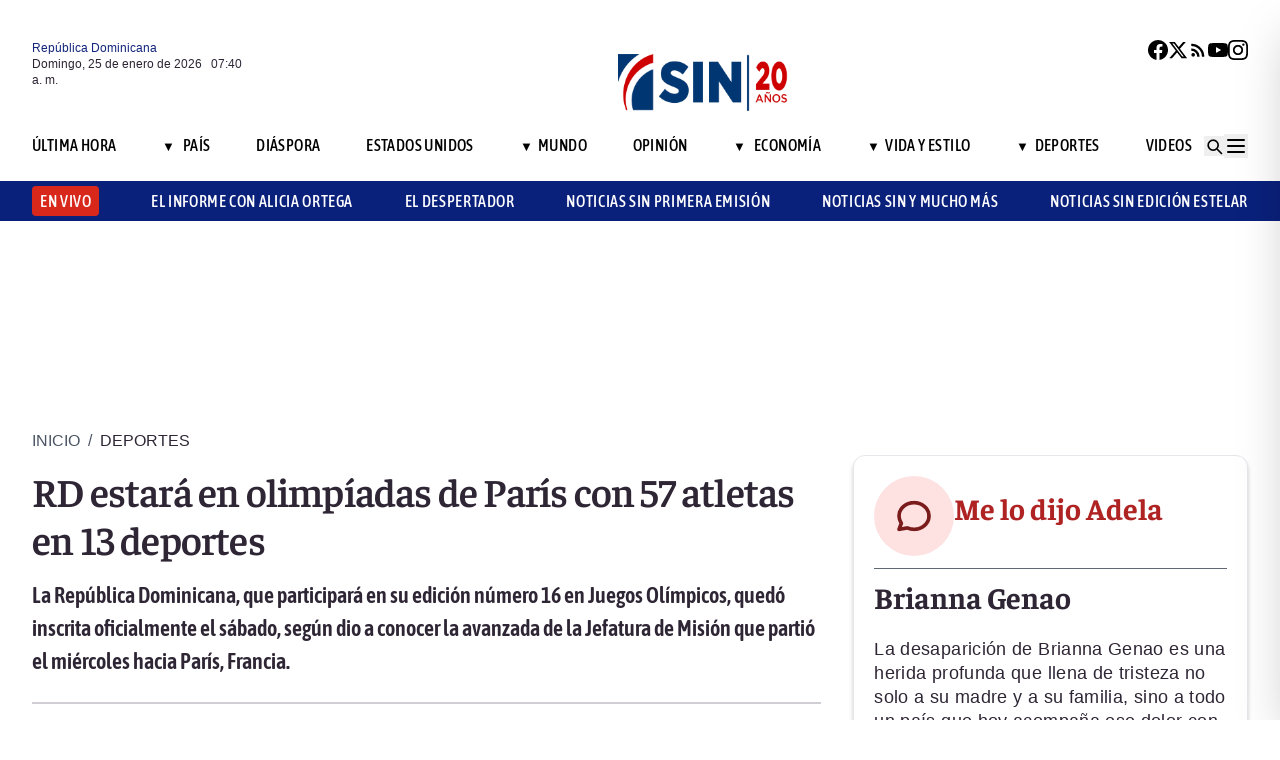

--- FILE ---
content_type: text/html; charset=utf-8
request_url: https://noticiassin.com/envivo-interiores?v=1769326853401
body_size: 133
content:
<!--blob 01/25/2026 03:40:53.515 a. m. --><!--publishThread: 03:57:10.507 PM  --><div class="bg-white rounded-md shadow-[0_4px_4px_rgba(0,0,0,0.2)] overflow-hidden"  style="display:none"><input type='hidden' value='DESHABILITADO' /><div class="bg-red-700 text-white text-sm font-semibold px-4 py-2 flex items-center gap-2 rounded-t-md"><span class="relative w-5 h-5 flex items-center justify-center"><!-- C&iacute;rculo exterior --><span class="absolute w-5 h-5 rounded-full border-2 border-white opacity-70"></span><!-- C&iacute;rculo medio --><span class="absolute w-3.5 h-3.5 rounded-full border-2 border-white opacity-90"></span><!-- C&iacute;rculo interior --><span class="w-2 h-2 rounded-full bg-white z-10"></span></span><h2
                    class="font-semibold text-[26px] leading-[100%] tracking-[-0.01em] text-[#FFFFFF] font-faustina mb-1">En vivo ahora</h2></div><div class="aspect-video"></div><!-- Informaci&oacute;n del programa --><div class="p-4 text-sm space-y-1 pb-2"><h3 class="font-semibold text-[26px] leading-[100%] tracking-[0%] text-[#2F2635] font-asap">
                       Noticias SIN Fin de Semana
                </h3><p class="font-normal text-[18px] leading-[24px] tracking-[0.02em] text-[#2F2635] font-source pb-2 pt-2">
                      Margaret Rodr&iacute;guez
                </p><p class="font-normal text-[16px] leading-[20px] tracking-[0.02em] text-[#2F2635] font-source">
                    24/01/2026
                </p></div></div>
    




--- FILE ---
content_type: text/html; charset=utf-8
request_url: https://noticiassin.com/bloque-me-lo-dijo-adela?v=1769326853401
body_size: 480
content:
<!--blob 01/25/2026 03:40:53.570 a. m. --><!--publishThread: 08:29:40.826 AM  --><div class="bg-white rounded-xl shadow-[0_4px_4px_rgba(0,0,0,0.2)] border p-5 space-y-3 "><div class="flex items-center gap-3 mb-2"><div class="bg-red-100 rounded-full w-20 h-20 flex items-center justify-center"><svg xmlns="http://www.w3.org/2000/svg" class="w-10 h-10" viewBox="0 0 24 24"
                        fill="none" stroke="currentColor" stroke-width="2.2" stroke-linecap="round"
                        stroke-linejoin="round"><path
                            d="M21 12c0 4.418-4.03 8-9 8a9.77 9.77 0 01-4-.84L3 20l1.4-3.6A8.976 8.976 0 013 12c0-4.418 4.03-8 9-8s9 3.582 9 8z"
                            stroke="#7B1C1C" /></svg></div><a href="/me-lo-dijo-adela-brianna-genao-2028227" title="Brianna Genao"><h2 class="font-bold text-[30px] leading-[32px] tracking-[0%] text-[#AF2323] font-faustina pb-4">Me lo dijo Adela</h2></a></div><hr class="border-t border-gray-800 border-opacity-70"><div class="space-y-2"><h2 class="font-bold text-[30px] leading-[32px] tracking-[0%] text-[#2F2635] font-faustina pb-4">
                    Brianna Genao
                </h2><p class="font-normal text-[18px] leading-[24px] tracking-[0.02em] text-[#2F2635] font-source">
                    La desaparici&oacute;n de Brianna Genao es una herida profunda que llena de tristeza no solo a su madre y a su familia, sino a todo un pa&iacute;s que hoy acompa&ntilde;a ese dolor con respeto y solidaridad. 
Ninguna palabra puede aliviar un hecho tan horrendo. 
La fe expresada por su madre dignifica el amor en medio de la desaparici&oacute;n y nos interpela como sociedad: fallamos cuando una ni&ntilde;a no vuelve a casa. 
Que la justicia responda y la memoria de Brianna no sea olvidada.
                </p></div><a href="/noticias-listado/20260123" title="23 enero 2026"><p class="font-normal text-[12px] leading-[14px] tracking-[0%] text-[#2F2635] font-source" style="text-transform: capitalize">
                23 enero 2026
            </p></a></div>
    


--- FILE ---
content_type: text/html; charset=utf-8
request_url: https://noticiassin.com/bloque-auspiciado?v=1769326853401
body_size: 426
content:
<!--blob 01/25/2026 03:40:53.695 a. m. --><!--publishThread: 06:31:51.654 PM  --><div class="border-t border-t-4 border-gray-700 pt-4 space-y-4"><div class="overflow-hidden border border[#6F0023]  shadow-md"><a href="/herido-en-accidente-de-motociclista-en-carretera-licey-santiago-2028330" title="Accidente en la carretera Licey–Santiago deja un motociclista herido"><img src="https://noticiassin.blob.core.windows.net/images/2026/01/24/herido-en-accidente-de-motociclista-en-carretera-licey-santiago-c04ccb20-focus-0-0-589-331.webp" alt="Accidente en la carretera Licey–Santiago deja un motociclista herido" class="w-full h-auto" width="392" height="220"></a><div class="p-4 space-y-2"><h2 class="font-semibold text-[20px] leading-[24px] tracking-[0%] text-[#2F2635] font-asap"><a href="/herido-en-accidente-de-motociclista-en-carretera-licey-santiago-2028330" title="Accidente en la carretera Licey–Santiago deja un motociclista herido">Accidente en la carretera Licey–Santiago deja un motociclista herido</a></h2><a href="/herido-en-accidente-de-motociclista-en-carretera-licey-santiago-2028330" title="Accidente en la carretera Licey–Santiago deja un motociclista herido"><p class="font-normal text-[18px] leading-[24px] tracking-[0.02em] text-[#2F2635] font-source">
                                El herido fue atendido por servicios de emergencia y trasladado a un centro m&eacute;dico cercano.
                                </p
                            </a></div></div><div class="overflow-hidden border border[#6F0023]  shadow-md"><a href="/lluvias-dispersas-en-provincias-por-vaguada-y-efectos-locales-2028326" title="Vaguada y efectos locales seguir&aacute;n provocando precipitaciones dispersas sobre distintas provincias"><img src="https://noticiassin.blob.core.windows.net/images/2026/01/24/lluvias-dispersas-en-provincias-por-vaguada-y-efectos-locales-6f2d3cf3-focus-0-0-589-331.webp" alt="Vaguada y efectos locales seguir&aacute;n provocando precipitaciones dispersas sobre distintas provincias" class="w-full h-auto" width="392" height="220"></a><div class="p-4 space-y-2"><h2 class="font-semibold text-[20px] leading-[24px] tracking-[0%] text-[#2F2635] font-asap"><a href="/lluvias-dispersas-en-provincias-por-vaguada-y-efectos-locales-2028326" title="Vaguada y efectos locales seguir&aacute;n provocando precipitaciones dispersas sobre distintas provincias">Vaguada y efectos locales seguir&aacute;n provocando precipitaciones dispersas sobre distintas provincias</a></h2><a href="/lluvias-dispersas-en-provincias-por-vaguada-y-efectos-locales-2028326" title="Vaguada y efectos locales seguir&aacute;n provocando precipitaciones dispersas sobre distintas provincias"><p class="font-normal text-[18px] leading-[24px] tracking-[0.02em] text-[#2F2635] font-source">
                                Las provincias afectadas experimentan lluvias dispersas que podr&iacute;an influir en actividades agr&iacute;colas y cotidia...
                                </p
                            </a></div></div><div class="overflow-hidden border border[#6F0023]  shadow-md"><a href="/fuertes-lluvias-en-afganistan-causan-mas-de-60-muertos-2028328" title="Al menos 61 muertos y m&aacute;s de 100 heridos por fuertes lluvias y nieve en Afganist&aacute;n"><img src="https://noticiassin.blob.core.windows.net/images/2026/01/24/fuertes-lluvias-en-afganistan-causan-mas-de-60-muertos-99d584c5-focus-0-0-589-331.webp" alt="Al menos 61 muertos y m&aacute;s de 100 heridos por fuertes lluvias y nieve en Afganist&aacute;n" class="w-full h-auto" width="392" height="220"></a><div class="p-4 space-y-2"><h2 class="font-semibold text-[20px] leading-[24px] tracking-[0%] text-[#2F2635] font-asap"><a href="/fuertes-lluvias-en-afganistan-causan-mas-de-60-muertos-2028328" title="Al menos 61 muertos y m&aacute;s de 100 heridos por fuertes lluvias y nieve en Afganist&aacute;n">Al menos 61 muertos y m&aacute;s de 100 heridos por fuertes lluvias y nieve en Afganist&aacute;n</a></h2><a href="/fuertes-lluvias-en-afganistan-causan-mas-de-60-muertos-2028328" title="Al menos 61 muertos y m&aacute;s de 100 heridos por fuertes lluvias y nieve en Afganist&aacute;n"><p class="font-normal text-[18px] leading-[24px] tracking-[0.02em] text-[#2F2635] font-source">
                                Las autoridades afganas reportan un elevado n&uacute;mero de heridos tras las condiciones clim&aacute;ticas adversas recient...
                                </p
                            </a></div></div></div>
    


--- FILE ---
content_type: text/html; charset=utf-8
request_url: https://noticiassin.com/bloque-home-interiores?v=1769326853401
body_size: 1814
content:
<!--blob 01/25/2026 03:40:53.637 a. m. --><!--publishThread: 06:31:50.357 PM  --><div class="border-t border-t-4 border-gray-700 pt-4"><h2 class="font-bold text-[30px] leading-[32px] tracking-[0%] text-[#2F2635] font-faustina">En Portada</h2><a href="/seccion/pais" title="Abinader y Jos&eacute; Antonio Kast destacan cooperaci&oacute;n bilateral en seguridad, comercio y turismo"><a href="/seccion/pais" title="Abinader y Jos&eacute; Antonio Kast destacan cooperaci&oacute;n bilateral en seguridad, comercio y turismo"><h3 class="paddingtb-6 font-asap font-medium text-[16px] leading-[20px] tracking-[0.04em] uppercase text-[#AF2323] mb-[8px] mt-5">
                Pa&iacute;s
                </h3></a></a><a href="/reunion-bilateral-republica-dominicana-chile-2028383" title="Abinader y Jos&eacute; Antonio Kast destacan cooperaci&oacute;n bilateral en seguridad, comercio y turismo"><h2 class="font-bold text-[30px] leading-[32px] tracking-[0%] text-[#2F2635] font-faustina pb-4">
                    Abinader y Jos&eacute; Antonio Kast destacan cooperaci&oacute;n bilateral en seguridad, comercio y turismo
                </h2></a><p class="paddingtb-6 font-normal text-[12px] leading-[14px] tracking-[0%] text-[#2F2635] font-source mb-1"><a href="/noticias-listado/20260124" title="S&aacute;bado 24 de enero de 2026">S&aacute;bado 24 de enero de 2026</a></p><div class="relative"><a href="/reunion-bilateral-republica-dominicana-chile-2028383" title="Abinader y Jos&eacute; Antonio Kast destacan cooperaci&oacute;n bilateral en seguridad, comercio y turismo"><img src="https://noticiassin.blob.core.windows.net/images/2026/01/25/reunion-bilateral-republica-dominicana-chile-447dd962-focus-0-0-800-400.webp" alt="Abinader y Jos&eacute; Antonio Kast destacan cooperaci&oacute;n bilateral en seguridad, comercio y turismo" class="w-full h-auto" width="394" height="197"></a></div></div><div class="border-t border-[#D1CFD3] pt-6 space-y-4"><div class="flex gap-4 items-start border-b border-[#D1CFD3] pb-3"><div class="flex-shrink-0 relative w-[50%]"><a href="/acusaciones-de-leonel-fernandez-al-prm-2028382" title="Leonel Fern&aacute;ndez acusa al PRM de comprar las elecciones de 2024 con recursos del Estado"><img src="https://noticiassin.blob.core.windows.net/images/2026/01/25/acusaciones-de-leonel-fernandez-al-prm-47ffd653-focus-0-0-800-400.webp" alt="Leonel Fern&aacute;ndez acusa al PRM de comprar las elecciones de 2024 con recursos del Estado" class="w-full h-auto" width="197" height="99"><div class="absolute bottom-2 left-2 w-7 h-7 flex items-center justify-center bg-black/70 text-white rounded-md"><svg xmlns="http://www.w3.org/2000/svg" class="w-5 h-5" viewBox="0 0 20 20" fill="currentColor"><path d="M6.5 5.5v9l7-4.5-7-4.5z"></path></svg></div></a></div><div class="flex-1 space-y-1"><a href="/seccion/videos/noticias-sin-fin-de-semana" title="Leonel Fern&aacute;ndez acusa al PRM de comprar las elecciones de 2024 con recursos del Estado"> <p class="paddingtb-6 font-asap font-medium text-[16px] leading-[20px] tracking-[0.04em] uppercase text-[#9A3737]">Noticias SIN Fin de Semana</p> </a><a href="/acusaciones-de-leonel-fernandez-al-prm-2028382" title="Leonel Fern&aacute;ndez acusa al PRM de comprar las elecciones de 2024 con recursos del Estado"><h3 class="font-semibold text-[16px] leading-[20px] tracking-[0%] text-[#2F2635] font-source">
                            Leonel Fern&aacute;ndez acusa al PRM de comprar las elecciones de 2024 con recursos del Estado
                        </h3></a><p class="paddingtb-6 font-normal text-[12px] leading-[14px] tracking-[0%] text-[#2F2635] font-source"><a href="/noticias-listado/20260124" title="S&aacute;bado 24 de enero de 2026">S&aacute;bado 24 de enero de 2026</a></p></div></div><div class="flex gap-4 items-start border-b border-[#D1CFD3] pb-3"><div class="flex-shrink-0 relative w-[50%]"><a href="/posposicion-tercer-juego-serie-final-lidom-2028381" title="Lidom pospone tercer juego de la Serie Final y lo reprograma para este domingo"><img src="https://noticiassin.blob.core.windows.net/images/2026/01/25/posposicion-tercer-juego-serie-final-lidom-eab88555-focus-0-0-800-400.webp" alt="Lidom pospone tercer juego de la Serie Final y lo reprograma para este domingo" class="w-full h-auto" width="197" height="99"></a></div><div class="flex-1 space-y-1"><a href="/seccion/deportes" title="Lidom pospone tercer juego de la Serie Final y lo reprograma para este domingo"> <p class="paddingtb-6 font-asap font-medium text-[16px] leading-[20px] tracking-[0.04em] uppercase text-[#9A3737]">Deportes</p> </a><a href="/posposicion-tercer-juego-serie-final-lidom-2028381" title="Lidom pospone tercer juego de la Serie Final y lo reprograma para este domingo"><h3 class="font-semibold text-[16px] leading-[20px] tracking-[0%] text-[#2F2635] font-source">
                            Lidom pospone tercer juego de la Serie Final y lo reprograma para este domingo
                        </h3></a><p class="paddingtb-6 font-normal text-[12px] leading-[14px] tracking-[0%] text-[#2F2635] font-source"><a href="/noticias-listado/20260124" title="S&aacute;bado 24 de enero de 2026">S&aacute;bado 24 de enero de 2026</a></p></div></div><div class="flex gap-4 items-start border-b border-[#D1CFD3] pb-3"><div class="flex-shrink-0 relative w-[50%]"><a href="/fin-de-semana-largo-impulsa-viajes-familiares-2028377" title="Fin de semana largo impulsa viajes familiares hacia el interior del pa&iacute;s"><img src="https://noticiassin.blob.core.windows.net/images/2026/01/24/fin-de-semana-largo-impulsa-viajes-familiares-018edc88-focus-0-0-800-400.webp" alt="Fin de semana largo impulsa viajes familiares hacia el interior del pa&iacute;s" class="w-full h-auto" width="197" height="99"></a></div><div class="flex-1 space-y-1"><a href="/seccion/videos/noticias-sin-fin-de-semana" title="Fin de semana largo impulsa viajes familiares hacia el interior del pa&iacute;s"> <p class="paddingtb-6 font-asap font-medium text-[16px] leading-[20px] tracking-[0.04em] uppercase text-[#9A3737]">Noticias SIN Fin de Semana</p> </a><a href="/fin-de-semana-largo-impulsa-viajes-familiares-2028377" title="Fin de semana largo impulsa viajes familiares hacia el interior del pa&iacute;s"><h3 class="font-semibold text-[16px] leading-[20px] tracking-[0%] text-[#2F2635] font-source">
                            Fin de semana largo impulsa viajes familiares hacia el interior del pa&iacute;s
                        </h3></a><p class="paddingtb-6 font-normal text-[12px] leading-[14px] tracking-[0%] text-[#2F2635] font-source"><a href="/noticias-listado/20260124" title="S&aacute;bado 24 de enero de 2026">S&aacute;bado 24 de enero de 2026</a></p></div></div></div><div class="grid grid-cols-2 gap-4  border-[#D1CFD3] pt-4"><div class="space-y-2"><div class="relative"><a href="/militares-custodian-parlamento-honduras-2028353" title="M&aacute;s de 2,000 militares custodian el Parlamento de Honduras ante la nueva legislatura"><img src="https://noticiassin.blob.core.windows.net/images/2026/01/24/militares-custodian-parlamento-honduras-638ac221-focus-0-0-800-400.webp" alt="M&aacute;s de 2,000 militares custodian el Parlamento de Honduras ante la nueva legislatura" class="w-full h-auto" width="189" height="95"></a></div><a href="/seccion/mundo" title="M&aacute;s de 2,000 militares custodian el Parlamento de Honduras ante la nueva legislatura"> <p class="paddingtb-6 font-asap font-medium text-[16px] leading-[20px] tracking-[0.04em] uppercase text-[#9A3737]">Mundo</p></a><a href="/militares-custodian-parlamento-honduras-2028353" title="M&aacute;s de 2,000 militares custodian el Parlamento de Honduras ante la nueva legislatura"><h3 class="font-semibold text-[16px] leading-[20px] tracking-[0%] text-[#2F2635] font-source">
                        M&aacute;s de 2,000 militares custodian el Parlamento de Honduras ante la nueva legislatura
                    </h3></a><p class="paddingtb-6 font-normal text-[12px] leading-[14px] tracking-[0%] text-[#2F2635] font-source"><a href="/noticias-listado/20260124" title="S&aacute;bado 24 de enero de 2026">S&aacute;bado 24 de enero de 2026</a></p></div><div class="space-y-2"><div class="relative"><a href="/hombres-detenidos-en-veron-por-posesion-de-cocaina-y-otras-drogas-2028339" title="Operativos en Ver&oacute;n: capturan a dos hombres con m&aacute;s de 2,700 gramos de coca&iacute;na, marihuana y crack"><img src="https://noticiassin.blob.core.windows.net/images/2026/01/24/hombres-detenidos-en-veron-por-posesion-de-cocaina-y-otras-drogas-ac7db79d-focus-0-0-800-400.webp" alt="Operativos en Ver&oacute;n: capturan a dos hombres con m&aacute;s de 2,700 gramos de coca&iacute;na, marihuana y crack" class="w-full h-auto" width="189" height="95"></a></div><a href="/seccion/pais" title="Operativos en Ver&oacute;n: capturan a dos hombres con m&aacute;s de 2,700 gramos de coca&iacute;na, marihuana y crack"> <p class="paddingtb-6 font-asap font-medium text-[16px] leading-[20px] tracking-[0.04em] uppercase text-[#9A3737]">Pa&iacute;s</p></a><a href="/hombres-detenidos-en-veron-por-posesion-de-cocaina-y-otras-drogas-2028339" title="Operativos en Ver&oacute;n: capturan a dos hombres con m&aacute;s de 2,700 gramos de coca&iacute;na, marihuana y crack"><h3 class="font-semibold text-[16px] leading-[20px] tracking-[0%] text-[#2F2635] font-source">
                        Operativos en Ver&oacute;n: capturan a dos hombres con m&aacute;s de 2,700 gramos de coca&iacute;na, marihuana y crack
                    </h3></a><p class="paddingtb-6 font-normal text-[12px] leading-[14px] tracking-[0%] text-[#2F2635] font-source"><a href="/noticias-listado/20260124" title="S&aacute;bado 24 de enero de 2026">S&aacute;bado 24 de enero de 2026</a></p></div><div class="space-y-2"><div class="relative"><a href="/acuerdo-entre-iberia-y-mitur-para-vuelos-a-republica-dominicana-2028340" title="Iberia y Mitur llegan a un acuerdo para aumentar en un 30 % los vuelos a la Rep&uacute;blica Dominicana en 2026"><img src="https://noticiassin.blob.core.windows.net/images/2026/01/24/acuerdo-entre-iberia-y-mitur-para-vuelos-a-republica-dominicana-0310edeb-focus-0-0-800-400.webp" alt="Iberia y Mitur llegan a un acuerdo para aumentar en un 30 % los vuelos a la Rep&uacute;blica Dominicana en 2026" class="w-full h-auto" width="189" height="95"></a></div><a href="/seccion/pais" title="Iberia y Mitur llegan a un acuerdo para aumentar en un 30 % los vuelos a la Rep&uacute;blica Dominicana en 2026"> <p class="paddingtb-6 font-asap font-medium text-[16px] leading-[20px] tracking-[0.04em] uppercase text-[#9A3737]">Pa&iacute;s</p></a><a href="/acuerdo-entre-iberia-y-mitur-para-vuelos-a-republica-dominicana-2028340" title="Iberia y Mitur llegan a un acuerdo para aumentar en un 30 % los vuelos a la Rep&uacute;blica Dominicana en 2026"><h3 class="font-semibold text-[16px] leading-[20px] tracking-[0%] text-[#2F2635] font-source">
                        Iberia y Mitur llegan a un acuerdo para aumentar en un 30 % los vuelos a la Rep&uacute;blica Dominicana en 2026
                    </h3></a><p class="paddingtb-6 font-normal text-[12px] leading-[14px] tracking-[0%] text-[#2F2635] font-source"><a href="/noticias-listado/20260124" title="S&aacute;bado 24 de enero de 2026">S&aacute;bado 24 de enero de 2026</a></p></div><div class="space-y-2"><div class="relative"><a href="/vehiculo-detenido-en-constanza-transportaba-haitianos-2028348" title="Detienen veh&iacute;culo que transportaba haitianos ilegales en Constanza"><img src="https://noticiassin.blob.core.windows.net/images/2026/01/24/vehiculo-detenido-en-constanza-transportaba-haitianos-794bbb73-focus-0-0-800-400.webp" alt="Detienen veh&iacute;culo que transportaba haitianos ilegales en Constanza" class="w-full h-auto" width="189" height="95"></a></div><a href="/seccion/pais" title="Detienen veh&iacute;culo que transportaba haitianos ilegales en Constanza"> <p class="paddingtb-6 font-asap font-medium text-[16px] leading-[20px] tracking-[0.04em] uppercase text-[#9A3737]">Pa&iacute;s</p></a><a href="/vehiculo-detenido-en-constanza-transportaba-haitianos-2028348" title="Detienen veh&iacute;culo que transportaba haitianos ilegales en Constanza"><h3 class="font-semibold text-[16px] leading-[20px] tracking-[0%] text-[#2F2635] font-source">
                        Detienen veh&iacute;culo que transportaba haitianos ilegales en Constanza
                    </h3></a><p class="paddingtb-6 font-normal text-[12px] leading-[14px] tracking-[0%] text-[#2F2635] font-source"><a href="/noticias-listado/20260124" title="S&aacute;bado 24 de enero de 2026">S&aacute;bado 24 de enero de 2026</a></p></div><div class="space-y-2"><div class="relative"><a href="/posible-destitucion-primer-ministro-en-haiti-aumenta-tension-2028334" title="La posible destituci&oacute;n del primer ministro agrava nuevamente la crisis en Hait&iacute;"><img src="https://noticiassin.blob.core.windows.net/images/2026/01/24/posible-destitucion-primer-ministro-en-haiti-aumenta-tension-608bfcfa-focus-0-0-800-400.webp" alt="La posible destituci&oacute;n del primer ministro agrava nuevamente la crisis en Hait&iacute;" class="w-full h-auto" width="189" height="95"></a></div><a href="/seccion/mundo" title="La posible destituci&oacute;n del primer ministro agrava nuevamente la crisis en Hait&iacute;"> <p class="paddingtb-6 font-asap font-medium text-[16px] leading-[20px] tracking-[0.04em] uppercase text-[#9A3737]">Mundo</p></a><a href="/posible-destitucion-primer-ministro-en-haiti-aumenta-tension-2028334" title="La posible destituci&oacute;n del primer ministro agrava nuevamente la crisis en Hait&iacute;"><h3 class="font-semibold text-[16px] leading-[20px] tracking-[0%] text-[#2F2635] font-source">
                        La posible destituci&oacute;n del primer ministro agrava nuevamente la crisis en Hait&iacute;
                    </h3></a><p class="paddingtb-6 font-normal text-[12px] leading-[14px] tracking-[0%] text-[#2F2635] font-source"><a href="/noticias-listado/20260124" title="S&aacute;bado 24 de enero de 2026">S&aacute;bado 24 de enero de 2026</a></p></div><div class="space-y-2"><div class="relative"><a href="/proyecciones-y-resultados-daniel-toribio-llama-al-gobierno-a-cambiar-2028343" title="Daniel Toribio llama al Gobierno a dejar de vender proyecciones como resultados"><img src="https://noticiassin.blob.core.windows.net/images/2026/01/24/proyecciones-y-resultados-daniel-toribio-llama-al-gobierno-a-cambiar-701c6734-focus-0-0-800-400.webp" alt="Daniel Toribio llama al Gobierno a dejar de vender proyecciones como resultados" class="w-full h-auto" width="189" height="95"></a></div><a href="/seccion/pais" title="Daniel Toribio llama al Gobierno a dejar de vender proyecciones como resultados"> <p class="paddingtb-6 font-asap font-medium text-[16px] leading-[20px] tracking-[0.04em] uppercase text-[#9A3737]">Pa&iacute;s</p></a><a href="/proyecciones-y-resultados-daniel-toribio-llama-al-gobierno-a-cambiar-2028343" title="Daniel Toribio llama al Gobierno a dejar de vender proyecciones como resultados"><h3 class="font-semibold text-[16px] leading-[20px] tracking-[0%] text-[#2F2635] font-source">
                        Daniel Toribio llama al Gobierno a dejar de vender proyecciones como resultados
                    </h3></a><p class="paddingtb-6 font-normal text-[12px] leading-[14px] tracking-[0%] text-[#2F2635] font-source"><a href="/noticias-listado/20260124" title="S&aacute;bado 24 de enero de 2026">S&aacute;bado 24 de enero de 2026</a></p></div></div>


--- FILE ---
content_type: text/html; charset=utf-8
request_url: https://noticiassin.com/bloque-seccion-deportes?v=1769326853402
body_size: 772
content:
<!--blob 01/25/2026 03:40:53.637 a. m. --><!--publishThread: 05:21:33.285 PM  --><div class="border-t border-t-4 border-gray-700 pt-[8px] space-y-4"><span class="font-asap font-semibold text-[18px] leading-[22px] tracking-[0.02em] uppercase text-[#2F2635] mb-2">Porque le&iacute;ste este art&iacute;culo</span><div class="flex gap-4 items-start border-b border-[#D1CFD3] pb-3"><div class="flex-shrink-0 relative w-[50%]"><a href="/posposicion-tercer-juego-serie-final-lidom-2028381" title="Lidom pospone tercer juego de la Serie Final y lo reprograma para este domingo"><img src="https://noticiassin.blob.core.windows.net/images/2026/01/25/posposicion-tercer-juego-serie-final-lidom-eab88555-focus-0-0-800-450.webp" alt="Lidom pospone tercer juego de la Serie Final y lo reprograma para este domingo" class="w-full h-auto" width="197" height="111"></a></div><div class="flex-1 space-y-1"><a href="/seccion/deportes" title="Lidom pospone tercer juego de la Serie Final y lo reprograma para este domingo"> <p class="paddingb-6 font-asap font-medium text-[16px] leading-[20px] tracking-[0.04em] uppercase text-[#9A3737]">
                        Deportes
                    </p></a><a href="/posposicion-tercer-juego-serie-final-lidom-2028381" title="Lidom pospone tercer juego de la Serie Final y lo reprograma para este domingo"><h3 class="font-semibold text-[16px] leading-[20px] tracking-[0%] text-[#2F2635] font-source">
                            Lidom pospone tercer juego de la Serie Final y lo reprograma para este domingo
                        </h3></a><p class="paddingtb-6 font-normal text-[12px] leading-[14px] tracking-[0%] text-[#2F2635] font-source"><a href="/noticias-listado/20260124" title="S&aacute;bado 24 de enero de 2026">S&aacute;bado 24 de enero de 2026</a></p></div></div><div class="flex gap-4 items-start border-b border-[#D1CFD3] pb-3"><div class="flex-shrink-0 relative w-[50%]"><a href="/coleccion-nfl-bad-bunny-une-futbol-americano-2028350" title="La NFL y Bad Bunny anuncian colecci&oacute;n que combina f&uacute;tbol americano, m&uacute;sica y cultura"><img src="https://noticiassin.blob.core.windows.net/images/2026/01/24/coleccion-nfl-bad-bunny-une-futbol-americano-27d6b350-focus-0-0-800-450.webp" alt="La NFL y Bad Bunny anuncian colecci&oacute;n que combina f&uacute;tbol americano, m&uacute;sica y cultura" class="w-full h-auto" width="197" height="111"></a></div><div class="flex-1 space-y-1"><a href="/seccion/deportes" title="La NFL y Bad Bunny anuncian colecci&oacute;n que combina f&uacute;tbol americano, m&uacute;sica y cultura"> <p class="paddingb-6 font-asap font-medium text-[16px] leading-[20px] tracking-[0.04em] uppercase text-[#9A3737]">
                        Deportes
                    </p></a><a href="/coleccion-nfl-bad-bunny-une-futbol-americano-2028350" title="La NFL y Bad Bunny anuncian colecci&oacute;n que combina f&uacute;tbol americano, m&uacute;sica y cultura"><h3 class="font-semibold text-[16px] leading-[20px] tracking-[0%] text-[#2F2635] font-source">
                            La NFL y Bad Bunny anuncian colecci&oacute;n que combina f&uacute;tbol americano, m&uacute;sica y cultura
                        </h3></a><p class="paddingtb-6 font-normal text-[12px] leading-[14px] tracking-[0%] text-[#2F2635] font-source"><a href="/noticias-listado/20260124" title="S&aacute;bado 24 de enero de 2026">S&aacute;bado 24 de enero de 2026</a></p></div></div><div class="flex gap-4 items-start border-b border-[#D1CFD3] pb-3"><div class="flex-shrink-0 relative w-[50%]"><a href="/posposicion-juego-serie-final-lidom-2026-tercer-partido-2028299" title="Lidom anuncia posposici&oacute;n del tercer juego de la Serie Final 2026 en Santo Domingo"><img src="https://noticiassin.blob.core.windows.net/images/2026/01/23/posposicion-juego-serie-final-lidom-2026-tercer-partido-21cee162-focus-0-0-800-450.webp" alt="Lidom anuncia posposici&oacute;n del tercer juego de la Serie Final 2026 en Santo Domingo" class="w-full h-auto" width="197" height="111"></a></div><div class="flex-1 space-y-1"><a href="/seccion/deportes" title="Lidom anuncia posposici&oacute;n del tercer juego de la Serie Final 2026 en Santo Domingo"> <p class="paddingb-6 font-asap font-medium text-[16px] leading-[20px] tracking-[0.04em] uppercase text-[#9A3737]">
                        Deportes
                    </p></a><a href="/posposicion-juego-serie-final-lidom-2026-tercer-partido-2028299" title="Lidom anuncia posposici&oacute;n del tercer juego de la Serie Final 2026 en Santo Domingo"><h3 class="font-semibold text-[16px] leading-[20px] tracking-[0%] text-[#2F2635] font-source">
                            Lidom anuncia posposici&oacute;n del tercer juego de la Serie Final 2026 en Santo Domingo
                        </h3></a><p class="paddingtb-6 font-normal text-[12px] leading-[14px] tracking-[0%] text-[#2F2635] font-source"><a href="/noticias-listado/20260123" title="Viernes 23 de enero de 2026">Viernes 23 de enero de 2026</a></p></div></div><div class="flex gap-4 items-start border-b border-[#D1CFD3] pb-3"><div class="flex-shrink-0 relative w-[50%]"><a href="/junior-lake-no-podemos-bajar-la-cabeza--2028200" title="Junior Lake: &quot;No podemos bajar la cabeza, tampoco nos podemos confiar&quot;"><img src="https://noticiassin.blob.core.windows.net/images/2026/01/23/junior-lake-no-podemos-bajar-la-cabeza-150fc1b2-focus-0-0-800-450.webp" alt="Junior Lake: &quot;No podemos bajar la cabeza, tampoco nos podemos confiar&quot;" class="w-full h-auto" width="197" height="111"></a></div><div class="flex-1 space-y-1"><a href="/seccion/deportes" title="Junior Lake: &quot;No podemos bajar la cabeza, tampoco nos podemos confiar&quot;"> <p class="paddingb-6 font-asap font-medium text-[16px] leading-[20px] tracking-[0.04em] uppercase text-[#9A3737]">
                        Deportes
                    </p></a><a href="/junior-lake-no-podemos-bajar-la-cabeza--2028200" title="Junior Lake: &quot;No podemos bajar la cabeza, tampoco nos podemos confiar&quot;"><h3 class="font-semibold text-[16px] leading-[20px] tracking-[0%] text-[#2F2635] font-source">
                            Junior Lake: &quot;No podemos bajar la cabeza, tampoco nos podemos confiar&quot;

                        </h3></a><p class="paddingtb-6 font-normal text-[12px] leading-[14px] tracking-[0%] text-[#2F2635] font-source"><a href="/noticias-listado/20260123" title="Viernes 23 de enero de 2026">Viernes 23 de enero de 2026</a></p></div></div><div class="flex gap-4 items-start border-b border-[#D1CFD3] pb-3"><div class="flex-shrink-0 relative w-[50%]"><a href="/navarro-y-lake-guian-triunfo-del-escogido-ante-toros--2028199" title="Navarro y Lake remolcan cinco para colocar 2-0 al Escogido en la final"><img src="https://noticiassin.blob.core.windows.net/images/2026/01/23/navarro-y-lake-guian-triunfo-del-escogido-ante-toros-683d1a25-focus-0-0-800-450.webp" alt="Navarro y Lake remolcan cinco para colocar 2-0 al Escogido en la final" class="w-full h-auto" width="197" height="111"></a></div><div class="flex-1 space-y-1"><a href="/seccion/deportes" title="Navarro y Lake remolcan cinco para colocar 2-0 al Escogido en la final"> <p class="paddingb-6 font-asap font-medium text-[16px] leading-[20px] tracking-[0.04em] uppercase text-[#9A3737]">
                        Deportes
                    </p></a><a href="/navarro-y-lake-guian-triunfo-del-escogido-ante-toros--2028199" title="Navarro y Lake remolcan cinco para colocar 2-0 al Escogido en la final"><h3 class="font-semibold text-[16px] leading-[20px] tracking-[0%] text-[#2F2635] font-source">
                            Navarro y Lake remolcan cinco para colocar 2-0 al Escogido en la final

                        </h3></a><p class="paddingtb-6 font-normal text-[12px] leading-[14px] tracking-[0%] text-[#2F2635] font-source"><a href="/noticias-listado/20260123" title="Viernes 23 de enero de 2026">Viernes 23 de enero de 2026</a></p></div></div><div class="flex gap-4 items-start border-b border-[#D1CFD3] pb-3"><div class="flex-shrink-0 relative w-[50%]"><a href="/hector-rodriguez-este-equipo-me-duele-mucho--2028042" title="&quot;Este equipo me duele mucho&quot;, dice H&eacute;ctor Rodr&iacute;guez sobre el Escogido"><img src="https://noticiassin.blob.core.windows.net/images/2026/01/22/hector-rodriguez-este-equipo-me-duele-mucho-1073fd82-focus-0-0-800-450.webp" alt="&quot;Este equipo me duele mucho&quot;, dice H&eacute;ctor Rodr&iacute;guez sobre el Escogido" class="w-full h-auto" width="197" height="111"></a></div><div class="flex-1 space-y-1"><a href="/seccion/deportes" title="&quot;Este equipo me duele mucho&quot;, dice H&eacute;ctor Rodr&iacute;guez sobre el Escogido"> <p class="paddingb-6 font-asap font-medium text-[16px] leading-[20px] tracking-[0.04em] uppercase text-[#9A3737]">
                        Deportes
                    </p></a><a href="/hector-rodriguez-este-equipo-me-duele-mucho--2028042" title="&quot;Este equipo me duele mucho&quot;, dice H&eacute;ctor Rodr&iacute;guez sobre el Escogido"><h3 class="font-semibold text-[16px] leading-[20px] tracking-[0%] text-[#2F2635] font-source">
                            &quot;Este equipo me duele mucho&quot;, dice H&eacute;ctor Rodr&iacute;guez sobre el Escogido

                        </h3></a><p class="paddingtb-6 font-normal text-[12px] leading-[14px] tracking-[0%] text-[#2F2635] font-source"><a href="/noticias-listado/20260122" title="Jueves 22 de enero de 2026">Jueves 22 de enero de 2026</a></p></div></div></div>


--- FILE ---
content_type: text/html; charset=utf-8
request_url: https://www.google.com/recaptcha/api2/aframe
body_size: 268
content:
<!DOCTYPE HTML><html><head><meta http-equiv="content-type" content="text/html; charset=UTF-8"></head><body><script nonce="A9UIFyqd6U757qEm_JO4bQ">/** Anti-fraud and anti-abuse applications only. See google.com/recaptcha */ try{var clients={'sodar':'https://pagead2.googlesyndication.com/pagead/sodar?'};window.addEventListener("message",function(a){try{if(a.source===window.parent){var b=JSON.parse(a.data);var c=clients[b['id']];if(c){var d=document.createElement('img');d.src=c+b['params']+'&rc='+(localStorage.getItem("rc::a")?sessionStorage.getItem("rc::b"):"");window.document.body.appendChild(d);sessionStorage.setItem("rc::e",parseInt(sessionStorage.getItem("rc::e")||0)+1);localStorage.setItem("rc::h",'1769326857077');}}}catch(b){}});window.parent.postMessage("_grecaptcha_ready", "*");}catch(b){}</script></body></html>

--- FILE ---
content_type: application/javascript; charset=utf-8
request_url: https://fundingchoicesmessages.google.com/f/AGSKWxU-gGhrAM2K8Gh9nYldn3Rqtu3lCHFuLsvdmk-ax8O3HmOC_L3iynlY7N5FPOOlRk-aHCbCSbYiUp_xwNTCZxazSrE1zJXl7AmW1fcDymqnm3csEqQzTm-DoBpwQX-dBSHj18jtsNbXXOG1xD7plmCQf0n9xITABMB-zCkA4PHn3T0PbCWiCSDY80h7/_/corner-ad./ads2./google-ad?/adobject./sponsoredlinks?
body_size: -1289
content:
window['10fec7a4-4c1b-4a86-82c2-2384f5b52fbe'] = true;